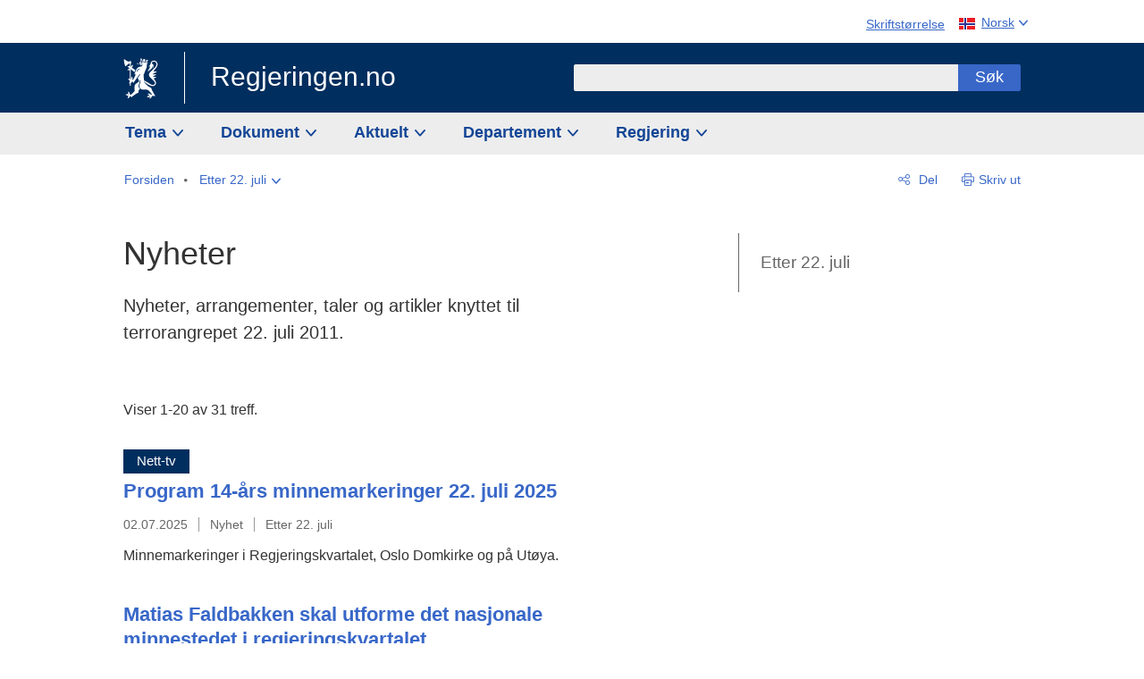

--- FILE ---
content_type: text/html; charset=utf-8
request_url: https://www.regjeringen.no/no/sub/etter-22-juli/nyheter-om-22.-juli/id2340193/
body_size: 13342
content:
<!DOCTYPE html>




<html class="no-js" lang="nb">
<head>
    

<meta charset="utf-8">
<meta http-equiv="X-UA-Compatible" content="IE=edge">
<meta name="viewport" content="width=device-width, initial-scale=1.0">

<meta name="consent.ver" content="20250221">
<meta name="consent.cookie.name" content="_consent">



    <title>Nyheter - regjeringen.no</title>

<link rel="stylesheet" href="/dist-web/css/main.css?v=202601141_142425" type="text/css">



<script>
!function(T,l,y){var S=T.location,k="script",D="instrumentationKey",C="ingestionendpoint",I="disableExceptionTracking",E="ai.device.",b="toLowerCase",w="crossOrigin",N="POST",e="appInsightsSDK",t=y.name||"appInsights";(y.name||T[e])&&(T[e]=t);var n=T[t]||function(d){var g=!1,f=!1,m={initialize:!0,queue:[],sv:"5",version:2,config:d};function v(e,t){var n={},a="Browser";return n[E+"id"]=a[b](),n[E+"type"]=a,n["ai.operation.name"]=S&&S.pathname||"_unknown_",n["ai.internal.sdkVersion"]="javascript:snippet_"+(m.sv||m.version),{time:function(){var e=new Date;function t(e){var t=""+e;return 1===t.length&&(t="0"+t),t}return e.getUTCFullYear()+"-"+t(1+e.getUTCMonth())+"-"+t(e.getUTCDate())+"T"+t(e.getUTCHours())+":"+t(e.getUTCMinutes())+":"+t(e.getUTCSeconds())+"."+((e.getUTCMilliseconds()/1e3).toFixed(3)+"").slice(2,5)+"Z"}(),iKey:e,name:"Microsoft.ApplicationInsights."+e.replace(/-/g,"")+"."+t,sampleRate:100,tags:n,data:{baseData:{ver:2}}}}var h=d.url||y.src;if(h){function a(e){var t,n,a,i,r,o,s,c,u,p,l;g=!0,m.queue=[],f||(f=!0,t=h,s=function(){var e={},t=d.connectionString;if(t)for(var n=t.split(";"),a=0;a<n.length;a++){var i=n[a].split("=");2===i.length&&(e[i[0][b]()]=i[1])}if(!e[C]){var r=e.endpointsuffix,o=r?e.location:null;e[C]="https://"+(o?o+".":"")+"dc."+(r||"services.visualstudio.com")}return e}(),c=s[D]||d[D]||"",u=s[C],p=u?u+"/v2/track":d.endpointUrl,(l=[]).push((n="SDK LOAD Failure: Failed to load Application Insights SDK script (See stack for details)",a=t,i=p,(o=(r=v(c,"Exception")).data).baseType="ExceptionData",o.baseData.exceptions=[{typeName:"SDKLoadFailed",message:n.replace(/\./g,"-"),hasFullStack:!1,stack:n+"\nSnippet failed to load ["+a+"] -- Telemetry is disabled\nHelp Link: https://go.microsoft.com/fwlink/?linkid=2128109\nHost: "+(S&&S.pathname||"_unknown_")+"\nEndpoint: "+i,parsedStack:[]}],r)),l.push(function(e,t,n,a){var i=v(c,"Message"),r=i.data;r.baseType="MessageData";var o=r.baseData;return o.message='AI (Internal): 99 message:"'+("SDK LOAD Failure: Failed to load Application Insights SDK script (See stack for details) ("+n+")").replace(/\"/g,"")+'"',o.properties={endpoint:a},i}(0,0,t,p)),function(e,t){if(JSON){var n=T.fetch;if(n&&!y.useXhr)n(t,{method:N,body:JSON.stringify(e),mode:"cors"});else if(XMLHttpRequest){var a=new XMLHttpRequest;a.open(N,t),a.setRequestHeader("Content-type","application/json"),a.send(JSON.stringify(e))}}}(l,p))}function i(e,t){f||setTimeout(function(){!t&&m.core||a()},500)}var e=function(){var n=l.createElement(k);n.src=h;var e=y[w];return!e&&""!==e||"undefined"==n[w]||(n[w]=e),n.onload=i,n.onerror=a,n.onreadystatechange=function(e,t){"loaded"!==n.readyState&&"complete"!==n.readyState||i(0,t)},n}();y.ld<0?l.getElementsByTagName("head")[0].appendChild(e):setTimeout(function(){l.getElementsByTagName(k)[0].parentNode.appendChild(e)},y.ld||0)}try{m.cookie=l.cookie}catch(p){}function t(e){for(;e.length;)!function(t){m[t]=function(){var e=arguments;g||m.queue.push(function(){m[t].apply(m,e)})}}(e.pop())}var n="track",r="TrackPage",o="TrackEvent";t([n+"Event",n+"PageView",n+"Exception",n+"Trace",n+"DependencyData",n+"Metric",n+"PageViewPerformance","start"+r,"stop"+r,"start"+o,"stop"+o,"addTelemetryInitializer","setAuthenticatedUserContext","clearAuthenticatedUserContext","flush"]),m.SeverityLevel={Verbose:0,Information:1,Warning:2,Error:3,Critical:4};var s=(d.extensionConfig||{}).ApplicationInsightsAnalytics||{};if(!0!==d[I]&&!0!==s[I]){var c="onerror";t(["_"+c]);var u=T[c];T[c]=function(e,t,n,a,i){var r=u&&u(e,t,n,a,i);return!0!==r&&m["_"+c]({message:e,url:t,lineNumber:n,columnNumber:a,error:i}),r},d.autoExceptionInstrumented=!0}return m}(y.cfg);function a(){y.onInit&&y.onInit(n)}(T[t]=n).queue&&0===n.queue.length?(n.queue.push(a),n.trackPageView({})):a()}(window,document,{src: "https://js.monitor.azure.com/scripts/b/ai.2.gbl.min.js", crossOrigin: "anonymous", cfg: {instrumentationKey: '22fc96c4-8166-44e3-86f0-bee17cf5ef69', disableCookiesUsage: false }});
</script>











    

    <meta name="robots" content="noindex">

<meta name="title" content="Nyheter">

<meta name="description" content="Nyheter, arrangementer, taler og artikler knyttet til terrorangrepet 22. juli 2011.">


<meta name="DC.Title" content="Nyheter">




<meta name="DC.Description" content="Nyheter, arrangementer, taler og artikler knyttet til terrorangrepet 22. juli 2011.">


<meta name="DC.Date" content="2014-12-06">
<meta name="DC.Type.Status" content="Gyldig">

<meta name="DC.Type" content="TilpassetListePage">

<meta name="DC.Format" content="text/html">


<meta name="DC.Identifier.URL" content="/no/sub/etter-22-juli/nyheter-om-22.-juli/id2340193/">


<meta name="DC.Language" content="nb-NO">

<meta name="DC.Publisher" content="regjeringen.no">



<meta name="ownerid" content="2009444">

<meta name="last-modified" content="Fri, 19 Dec 2014 11:14:44 GMT">
<meta name="revised" content="Fri, 19 Dec 2014 11:14:44 GMT">

    
<meta property="og:site_name" content="Regjeringen.no">
<meta property="og:title" content="Nyheter"> 
<meta property="og:description" content="Nyheter, arrangementer, taler og artikler knyttet til terrorangrepet 22. juli 2011.">
<meta property="og:type" content="website">
<meta property="og:image" content="https://www.regjeringen.no/dist-web/img/regjeringen_opengraph_image1200x630.jpg">

<meta property="og:image:width" content="1200">
<meta property="og:image:height" content="630">
<meta name="twitter:card" content="summary_large_image">
<meta name="twitter:title" content="Nyheter">
<meta name="twitter:description" content="Nyheter, arrangementer, taler og artikler knyttet til terrorangrepet 22. juli 2011.">
<meta name="twitter:image" content="https://www.regjeringen.no/dist-web/img/twitter_1600x900_fallback_no.jpg">

<meta property="og:url" content="https://www.regjeringen.no/no/sub/etter-22-juli/nyheter-om-22.-juli/id2340193/">
    <link rel="apple-touch-icon" sizes="57x57" href="/dist-web/ico/apple-touch-icon-57x57.png">
<link rel="apple-touch-icon" sizes="114x114" href="/dist-web/ico/apple-touch-icon-114x114.png">
<link rel="apple-touch-icon" sizes="72x72" href="/dist-web/ico/apple-touch-icon-72x72.png">
<link rel="apple-touch-icon" sizes="144x144" href="/dist-web/ico/apple-touch-icon-144x144.png">
<link rel="apple-touch-icon" sizes="60x60" href="/dist-web/ico/apple-touch-icon-60x60.png">
<link rel="apple-touch-icon" sizes="120x120" href="/dist-web/ico/apple-touch-icon-120x120.png">
<link rel="apple-touch-icon" sizes="76x76" href="/dist-web/ico/apple-touch-icon-76x76.png">
<link rel="apple-touch-icon" sizes="152x152" href="/dist-web/ico/apple-touch-icon-152x152.png">
<link rel="apple-touch-icon" sizes="180x180" href="/dist-web/ico/apple-touch-icon-180x180.png">
<meta name="apple-mobile-web-app-title" content="Regjeringen.no">
<link rel="icon" type="image/png" href="/dist-web/ico/favicon-192x192.png" sizes="192x192">
<link rel="icon" type="image/png" href="/dist-web/ico/favicon-160x160.png" sizes="160x160">
<link rel="icon" type="image/png" href="/dist-web/ico/favicon-96x96.png" sizes="96x96">
<link rel="icon" type="image/png" href="/dist-web/ico/favicon-16x16.png" sizes="16x16">
<link rel="icon" type="image/x-icon" href="/dist-web/ico/favicon.ico">
<link rel="icon" type="image/png" href="/dist-web/ico/favicon-32x32.png" sizes="32x32">
<meta name="msapplication-TileColor" content="#002e5e">
<meta name="msapplication-TileImage" content="/dist-web/ico/mstile-144x144.png">
<meta name="application-name" content="Regjeringen.no">
    
<link rel="alternate" hreflang="nb" href="https://www.regjeringen.no/no/sub/etter-22-juli/nyheter-om-22.-juli/id2340193/">

<!-- Matomo Tag Manager -->
<script>
    var _mtm = window._mtm = window._mtm || [];
    _mtm.push({ 'mtm.startTime': (new Date().getTime()), 'event': 'mtm.Start' });
    var d = document, g = d.createElement('script'), s = d.getElementsByTagName('script')[0];
    g.async = true; g.src = 'https://cdn.matomo.cloud/regjeringen.matomo.cloud/container_G8N8bAjb.js'; s.parentNode.insertBefore(g, s);
</script>
<!-- End Matomo Tag Manager -->    
    

<script nonce="NA6M/yZqePfrT87eSOAH3Q==">
    window.translations = {
        langCloseButton: 'Lukk',
        langLinkDownloadImage: 'Last ned bilde',
        langTruncateTitle: 'Vis hele tittelen',
        langZoomImage: 'Forstørr bilde',
        langShowFullTable: 'Vis tabellen i full bredde',
        langZoomImageOverlay: 'Forstørr bilde',
        langShowFullTableOverlay: 'Vis tabellen i full bredde'
    };
</script>

    
<script type="application/ld+json">{"@context":"https://schema.org","@type":"WebPage","@id":"https://www.regjeringen.no/id2340193/#webpage","isPartOf":"https://www.regjeringen.no/#website","name":"Nyheter","description":"Nyheter, arrangementer, taler og artikler knyttet til terrorangrepet 22. juli 2011.","url":"https://www.regjeringen.no/no/sub/etter-22-juli/nyheter-om-22.-juli/id2340193/","inLanguage":"nb","breadcrumb":{"@type":"BreadcrumbList","itemListElement":[{"@type":"ListItem","position":1,"name":"Forsiden","item":"https://www.regjeringen.no/no/id4/"},{"@type":"ListItem","position":2,"name":"Etter 22. juli","item":"https://www.regjeringen.no/no/sub/etter-22-juli/id2009444/"},{"@type":"ListItem","position":3,"name":"Nyheter","item":"https://www.regjeringen.no/no/sub/etter-22-juli/nyheter-om-22.-juli/id2340193/"}]}}</script>
</head>

<body class="page-search page-article ">



<div id="cb_wrapper-std" class="cookie_banner_wrapper not-selectable" data-nosnippet>
    <div id="std-elm" class="hidden">
        <div id="cookieApiData"></div>
    </div>
</div>

<div id="cb_wrapper-dec" class="cookie_banner_wrapper not-selectable" data-nosnippet>
    <div id="dec-elm" style="display: none;">
        <div id="cookieDeclarationApiData"></div>
    </div>
</div>

<div 
    id="cookiebannerInfo" 
    class="cookiebannerInfo" 
    data-consentname="_consent" 
    data-svarbaseurl="https://svar.regjeringen.no" 
    data-bannertitle="Regjeringen.no" 
    data-apilanguage ="no" 
    data-bannerversion = "20250221"
    data-nosnippet>
</div>

        <a id="top-of-page" tabindex="-1"></a>

    <a href="#mainContent" class="skipLink">
        Til hovedinnhold
    </a>

    <noscript>
        <p class="enable-js">Aktiver Javascript i din nettleser for en bedre opplevelse på regjeringen.no</p>
    </noscript>
    

    


    

<header class="pageHeader ">
    <div class="hygieneMenuWrapper">
        
<span data-hygiene-menu-large-sceen-anchor></span>
<nav class="hygieneMenu" aria-label='Globale verktøy' data-hygiene-menu>
    <ul>
        <li class="fontsize">
            <button type="button" id="fontsize_note_label" aria-controls="fontsize_note" aria-expanded="false" data-fontsize-btn>Skriftstørrelse</button>

            <div tabindex="-1" id="fontsize_note" data-fontsize-note>
                <p>For å endre tekststørrelsen, hold Ctrl-tasten nede (Cmd-tasten på Mac) og trykk på + for å forstørre eller - for å forminske.</p>
            </div>
        </li>
        <li class="language" data-nav="lang_selector">

            <button type="button"
                    id="languageSelectorTrigger"
                    lang="no"
                    data-toggle-language-selector=""
                    aria-expanded="false"
                    aria-controls="languageSelector"
                    class="language-selector-trigger flag nor">
                <span>Norsk</span>
            </button>

            <ul id="languageSelector"
                class="custom-language-selector"
                tabindex="-1"
                aria-labelledby="languageSelectorTrigger"
                data-language-selector="">

                        <li class="disabled first-in-group">
                            <span class="flag eng" lang="en-GB">
                                Page not available in English
                            </span>
                        </li>
	        <li>
                <a href="/en/id4/"
                   class="flag eng" lang="en-GB">
                    English home page
                </a>
            </li>
                        <li class="disabled first-in-group">
                            <span class="flag sme" lang="se-NO">
                                Siidu ii g&#xE1;vdno s&#xE1;megillii
                            </span>
                        </li>
	        <li class="last-in-group">
                <a href="/se/id4/"
                   class="flag sme" lang="se-NO">
                    S&#xE1;megiel &#xE1;lgosiidui
                </a>
            </li>
            </ul>
        </li>
    </ul>
</nav>



    </div>

    <div class="pageHeaderUpper">
        <div class="logoWrapper">
            

<div class="logo">
    <span>
        <a href="/no/id4/">
            Regjeringen.no<span></span>
        </a>
    </span>
</div>


            
            <button type="button" class="menuToggler" data-toggle-menu aria-expanded="false">
                Meny
            </button>

            <button type="button" class="searchToggler" data-toggle-search aria-expanded="false">
                Søk
            </button>
        </div>
    </div>

    <div class="mobileMenuContainer">
        <div class="mobileMenuWrapper">
            <div class="mobileMenuWrapperInner">
                

<div class="topNavigationSearch">
<form action="/no/sok/id86008/" autocomplete="off" id="topNavigationSearchForm" method="get">        <div class="topNavigationSearchWrap">
            <label for="quickSearch" class="visuallyhidden">
                Søk
            </label>
            <input type="text" 
                   name="term"
                   class="quickSearch autocomplete"
                   id="quickSearch"
                   role="combobox"
                   data-form-id="topNavigationSearchForm"
                   data-search-suggest="1"
                   data-autocomplete-source="/no/api/autosuggestapi/search/?q="
                   data-autocomplete-enabled="true"
                   aria-expanded="false"
                   aria-owns="topnav-search-suggest"
                   aria-autocomplete="list"
                   autocomplete="off"
                   enterkeyhint="search"
                   >
            <div class="search-suggest is-hidden" data-search-suggest-results="1" id="topnav-search-suggest">
                <p class="legend">Utvalgte hurtiglenker</p>
                <ul class="search-suggest-list" data-search-suggest-list></ul>
            </div>
            <button type="submit" class="searchSubmit">
                Søk
            </button>
        </div>
</form></div>


            </div>
            <span data-hygiene-menu-small-sceen-anchor></span>
            

    <nav class="megaMenu" aria-label="Hovedmeny">
        <ul>
                <li class="megaMenuItem">
                    <a href="/no/tema/id208/"
                       class="primaryMenuItem  hasDropdown"
                       id="megamenupanel_0_label"
                       role="button"
                       aria-controls="megamenupanel_0">
                        Tema
                    </a>


<div class="megamenupanel_listing" id="megamenupanel_0" tabindex="-1" data-megamenu-target>
    <div class="megamenuInner" data-nav="megamenu">
        <div class="border-frame">
            <p class="toSection"><a href="/no/tema/id208/">Finn tema</a></p>
            <div class="section">
                
                    <ul class="columnize">
                            <li>
                                <a href="/no/tema/arbeidsliv/id210/">Arbeidsliv</a>
                            </li>
                            <li>
                                <a href="/no/tema/fns-barekraftsmal/id2590133/">B&#xE6;rekraftsm&#xE5;lene</a>
                            </li>
                            <li>
                                <a href="/no/tema/energi/id212/">Energi</a>
                            </li>
                            <li>
                                <a href="/no/tema/europapolitikk/id1151/">Europa</a>
                            </li>
                            <li>
                                <a href="/no/tema/familie-og-barn/id213/">Familie og barn</a>
                            </li>
                            <li>
                                <a href="/no/tema/forbruker/id214/">Forbruker</a>
                            </li>
                            <li>
                                <a href="/no/tema/forskning/id1427/">Forskning</a>
                            </li>
                            <li>
                                <a href="/no/tema/forsvar/id215/">Forsvar</a>
                            </li>
                            <li>
                                <a href="/no/tema/hav/id2603523/">Hav</a>
                            </li>
                            <li>
                                <a href="/no/tema/helse-og-omsorg/id917/">Helse og omsorg</a>
                            </li>
                            <li>
                                <a href="/no/tema/innvandring-og-integrering/id918/">Innvandring og integrering</a>
                            </li>
                            <li>
                                <a href="/no/tema/klima-og-miljo/id925/">Klima og milj&#xF8;</a>
                            </li>
                            <li>
                                <a href="/no/tema/kommuner-og-regioner/id921/">Kommuner og regioner</a>
                            </li>
                            <li>
                                <a href="/no/tema/kultur-idrett-og-frivillighet/id920/">Kultur, idrett og frivillighet</a>
                            </li>
                            <li>
                                <a href="/no/tema/likestilling-og-mangfold/id922/">Likestilling og mangfold</a>
                            </li>
                            <li>
                                <a href="/no/tema/lov-og-rett/id923/">Lov og rett</a>
                            </li>
                            <li>
                                <a href="/no/tema/mat-fiske-og-landbruk/id924/">Mat, fiske og landbruk</a>
                            </li>
                            <li>
                                <a href="/no/tema/nordomradene/id1154/">Nordomr&#xE5;dene</a>
                            </li>
                            <li>
                                <a href="/no/tema/naringsliv/id926/">N&#xE6;ringsliv</a>
                            </li>
                            <li>
                                <a href="/no/tema/pensjon-trygd-og-sosiale-tjenester/id942/">Pensjon, trygd og sosiale tjenester</a>
                            </li>
                            <li>
                                <a href="/no/tema/plan-bygg-og-eiendom/id211/">Plan, bygg og eiendom</a>
                            </li>
                            <li>
                                <a href="/no/tema/samfunnssikkerhet-og-beredskap/id1120/">Samfunnssikkerhet og beredskap</a>
                            </li>
                            <li>
                                <a href="/no/tema/statlig-forvaltning/id927/">Statlig forvaltning</a>
                            </li>
                            <li>
                                <a href="/no/tema/svalbard-og-polaromradene/id1324/">Svalbard og polaromr&#xE5;dene</a>
                            </li>
                            <li>
                                <a href="/no/tema/transport-og-kommunikasjon/id928/">Transport og kommunikasjon</a>
                            </li>
                            <li>
                                <a href="/no/tema/tro-og-livssyn/id1147/">Tro og livssyn</a>
                            </li>
                            <li>
                                <a href="/no/tema/ukraina/id2905202/">Ukraina</a>
                            </li>
                            <li>
                                <a href="/no/tema/urfolk-og-minoriteter/id929/">Urfolk og minoriteter</a>
                            </li>
                            <li>
                                <a href="/no/tema/utdanning/id930/">Utdanning</a>
                            </li>
                            <li>
                                <a href="/no/tema/utenrikssaker/id919/">Utenrikssaker</a>
                            </li>
                            <li>
                                <a href="/no/tema/valg-og-demokrati/id537969/">Valg og demokrati</a>
                            </li>
                            <li>
                                <a href="/no/tema/ytringsfrihet/id3063988/">Ytringsfrihet</a>
                            </li>
                            <li>
                                <a href="/no/tema/okonomi-og-budsjett/id931/">&#xD8;konomi og budsjett</a>
                            </li>
                    </ul>
            </div>
           
            <button type="button" class="closeButton" data-close-megamenu><span class="visuallyhidden">Lukk meny</span></button>
        </div>
    </div>
</div>                </li>
                <li class="megaMenuItem">
                    <a href="/no/dokument/id2000006/"
                       class="primaryMenuItem  hasDropdown"
                       id="megamenupanel_1_label"
                       role="button"
                       aria-controls="megamenupanel_1">
                        Dokument
                    </a>


<div class="megamenupanel_listing" id="megamenupanel_1" tabindex="-1" data-megamenu-target>
    <div class="megamenuInner" data-nav="megamenu">
        <div class="border-frame">
            <p class="toSection"><a href="/no/dokument/id2000006/">Finn dokument</a></p>
            <div class="section">
                
<div class="section">

<ul>
<li><a href="/no/statsbudsjett/2026/id3118616/">Statsbudsjettet 2026</a>

</li>


<li><a href="/no/dokument/hoyringar/id1763/">Høyringar</a></li>
<li><a href="/no/dokument/innspel/id3015054/">Innspel</a></li>
<li><a href="/no/dokument/prop/id1753/">Proposisjonar til Stortinget</a></li>
<li><a href="/no/dokument/meldst/id1754/">Meldingar til Stortinget</a></li>
<li><a href="/no/dokument/nou-ar/id1767/">NOU-ar</a></li>
</ul>

<ul>
<li><a href="/no/dokument/veiledninger_brosjyrer/id438822/">Veiledninger og brosjyrer</a></li>
<li><a href="/no/dokument/rapporter_planer/id438817/">Rapportar, planar og strategiar</a></li>
<li><a href="/no/dokument/tildelingsbrev/id2357472/">Tildelingsbrev, instruksar og årsrapportar</a></li>
<li><a href="/no/dokument/brev/id1777/">Brev</a></li>

</ul>

<ul>
<li><a href="/no/dokument/lover_regler/id438754/">Lover og regler</a>
<ul>
<li><a href="/no/dokument/lover_regler/lover/id438755/">Lover</a></li>
<li><a href="/no/dokument/lover_regler/forskrifter/id1758/">Forskrifter</a></li>
<li><a href="/no/dokument/kongelig-resolusjon/id2076044/">Kongelige resolusjoner</a></li>
<li><a href="/no/dokument/lover_regler/retningslinjer/id1759/" >Retningslinjer og juridiske veiledninger</a></li>
<li><a href="/no/dokument/lover_regler/tolkningsuttalelser/id441575/">Tolkningsuttalelser</a></li>
<li><a href="/no/dokument/lover_regler/reglement/id1761/">Reglement</a></li>
<li><a href="/no/dokument/rundskriv/id1762/">Rundskriv</a></li>
</ul>
</li>
</ul>

</div>
            </div>
           
            <button type="button" class="closeButton" data-close-megamenu><span class="visuallyhidden">Lukk meny</span></button>
        </div>
            <div class="megamenu-extra-links">
                <a href="/no/dokument/bestilling-av-publikasjoner/id439327/">Bestilling av trykte publikasjoner</a>
            </div>
    </div>
</div>                </li>
                <li class="megaMenuItem">
                    <a href="/no/aktuelt/id1150/"
                       class="primaryMenuItem  hasDropdown"
                       id="megamenupanel_2_label"
                       role="button"
                       aria-controls="megamenupanel_2">
                        Aktuelt
                    </a>


<div class="megamenupanel_listing" id="megamenupanel_2" tabindex="-1" data-megamenu-target>
    <div class="megamenuInner" data-nav="megamenu">
        <div class="border-frame">
            <p class="toSection"><a href="/no/aktuelt/id1150/">Aktuelt</a></p>
            <div class="section">
                
<div class="section">
<ul>
<li><a href="/no/aktuelt/nyheter/id2006120/">Nyheter og pressemeldinger</a></li>
<li><a href="/no/aktuelt/nett-tv/id2000007/">Pressekonferanser og nett-tv</a></li>
<li><a href="/no/aktuelt/taler_artikler/id1334/">Taler og innlegg</a></li>
<li><a href="/no/aktuelt/offisielt-fra-statsrad/offisielt-fra-statsrad1/id30297/">Offisielt frå statsrådet</a></li>
</ul>
<ul>
<li><a href="/no/aktuelt/kalender/id1330/">Kalender</a></li>
<li><a href="/no/aktuelt/pressekontakter/id445715/">Pressekontakter</a></li>
<li><a href="/no/aktuelt/dialog-med-stortinget/id2343343/">Svar til Stortinget</a></li>
</ul>
<ul>
<li><a href="/no/aktuelt/einnsyn/id604997/">eInnsyn – elektronisk postjournal</a></li>
<li><a href="/no/aktuelt/jobb-i-departementene/id3087969/">Jobb i departementene</a></li>
</ul>
</div>            </div>
           
            <button type="button" class="closeButton" data-close-megamenu><span class="visuallyhidden">Lukk meny</span></button>
        </div>
            <div class="megamenu-extra-links">
                <a href="/no/dokumentarkiv/id115322/">Historisk arkiv</a>
            </div>
    </div>
</div>                </li>
                <li class="megaMenuItem">
                    <a href="/no/dep/id933/"
                       class="primaryMenuItem  hasDropdown"
                       id="megamenupanel_3_label"
                       role="button"
                       aria-controls="megamenupanel_3">
                        Departement
                    </a>



<div class="megamenupanel_departementene" id="megamenupanel_3" tabindex="-1" data-megamenu-target>
    <div class="megamenuInner" data-nav="megamenu">
        <div class="border-frame">
            <p class="toSection">
                <a href="/no/dep/id933/">Departementene</a>
            </p>
            <div class="section">
                <ul>
                    

<li>
    <a href="/no/dep/smk/id875/" class="dep-title">
        Statsministerens kontor
    </a>

        <a href="/no/dep/smk/organisasjonskart/statsminister-jonas-gahr-store/id2877186/" class="dep-minister">
            Jonas Gahr St&#xF8;re (Ap)
        </a>
</li>
                </ul>
                <ul>
                    

<li>
    <a href="/no/dep/aid/id165/" class="dep-title">
        Arbeids- og inkluderingsdepartementet
    </a>

        <a href="/no/dep/aid/om-arbeids-og-inkluderingsdepartementet/arbeids-og-inkluderingsminister-kjersti-stenseng/id3119047/" class="dep-minister">
            Kjersti Stenseng (Ap)
        </a>
</li>

<li>
    <a href="/no/dep/bfd/id298/" class="dep-title">
        Barne- og familiedepartementet
    </a>

        <a href="/no/dep/bfd/org/barne-og-familieminister-lene-vagslid/id3085903/" class="dep-minister">
            Lene V&#xE5;gslid (Ap)
        </a>
</li>

<li>
    <a href="/no/dep/dfd/id810/" class="dep-title">
        Digitaliserings- og forvaltningsdepartementet
    </a>

        <a href="/no/dep/dfd/org/digitaliserings-og-forvaltningsminister-karianne-oldernes-tung-/id3000277/" class="dep-minister">
            Karianne Oldernes Tung (Ap)
        </a>
</li>

<li>
    <a href="/no/dep/ed/id750/" class="dep-title">
        Energidepartementet
    </a>

        <a href="/no/dep/ed/org/energiminister-terje-aasland/id2903197/" class="dep-minister">
            Terje Aasland (Ap)
        </a>
</li>

<li>
    <a href="/no/dep/fin/id216/" class="dep-title">
        Finansdepartementet
    </a>

        <a href="/no/dep/fin/org/finansminister-jens-stoltenberg/id3086196/" class="dep-minister">
            Jens Stoltenberg (Ap)
        </a>
</li>

<li>
    <a href="/no/dep/fd/id380/" class="dep-title">
        Forsvarsdepartementet
    </a>

        <a href="/no/dep/fd/organisering-og-ledelse/forsvarsminister-tore-o.-sandvik/id3086270/" class="dep-minister">
            Tore O. Sandvik (Ap)
        </a>
</li>
                </ul>
                <ul>
                    

<li>
    <a href="/no/dep/hod/id421/" class="dep-title">
        Helse- og omsorgsdepartementet
    </a>

        <a href="/no/dep/hod/organiseringen-av-helse-og-omsorgsdepartementet/helse-og-omsorgsminister-jan-christian-vestre/id3035364/" class="dep-minister">
            Jan Christian Vestre (Ap)
        </a>
</li>

<li>
    <a href="/no/dep/jd/id463/" class="dep-title">
        Justis- og beredskapsdepartementet
    </a>

        <a href="/no/dep/jd/org/justis-og-beredskapsminister-astri-aas-hansen/id3086325/" class="dep-minister">
            Astri Aas-Hansen (Ap)
        </a>
</li>

<li>
    <a href="/no/dep/kld/id668/" class="dep-title">
        Klima- og milj&#xF8;departementet
    </a>

        <a href="/no/dep/kld/organisasjon/klima-og-miljominister-andreas-bjelland-eriksen/id3000230/" class="dep-minister">
            Andreas Bjelland Eriksen (Ap)
        </a>
</li>

<li>
    <a href="/no/dep/kdd/id504/" class="dep-title">
        Kommunal- og distriktsdepartementet
    </a>

        <a href="/no/dep/kdd/org/kommunal-og-distriktsminister-bjornar-selnes-skjaran/id3119065/" class="dep-minister">
            Bj&#xF8;rnar Selnes Skj&#xE6;ran (Ap)
        </a>
</li>

<li>
    <a href="/no/dep/kud/id545/" class="dep-title">
        Kultur- og likestillingsdepartementet
    </a>

        <a href="/no/dep/kud/org/kultur-og-likestillingsminister-lubna-jaffery-lubna-jaffery/id2987187/" class="dep-minister">
            Lubna Jaffery (Ap)
        </a>
</li>
                </ul>
                <ul>
                    

<li>
    <a href="/no/dep/kd/id586/" class="dep-title">
        Kunnskapsdepartementet
    </a>

        <a href="/no/dep/kd/org/kunnskapsminister-kari-nessa-nordtun/id3000181/" class="dep-minister">
            Kari Nessa Nordtun (Ap)
        </a>
        <a href="/no/dep/kd/org/forsknings-og-hoyere-utdanningsminister-sigrun-gjerlow-aasland/id3086217/" class="dep-minister">
            Sigrun Aasland (Ap)
        </a>
</li>

<li>
    <a href="/no/dep/lmd/id627/" class="dep-title">
        Landbruks- og matdepartementet
    </a>

        <a href="/no/dep/lmd/organisasjon/landbruks-og-matminister-nils-kristen-sandtroen/id3086277/" class="dep-minister">
            Nils Kristen Sandtr&#xF8;en (Ap)
        </a>
</li>

<li>
    <a href="/no/dep/nfd/id709/" class="dep-title">
        N&#xE6;rings- og fiskeridepartementet
    </a>

        <a href="/no/dep/nfd/org/naringsminister-cecilie-myrseth/id3035377/" class="dep-minister">
            Cecilie Myrseth (Ap)
        </a>
        <a href="/no/dep/nfd/org/fiskeri-og-havminister-marianne-sivertsen-nass/id3035385/" class="dep-minister">
            Marianne Sivertsen N&#xE6;ss (Ap)
        </a>
</li>

<li>
    <a href="/no/dep/sd/id791/" class="dep-title">
        Samferdselsdepartementet
    </a>

        <a href="/no/dep/sd/org/samferdselsminister-jon-ivar-nygard/id2877331/" class="dep-minister">
            Jon-Ivar Nyg&#xE5;rd (Ap)
        </a>
</li>

<li>
    <a href="/no/dep/ud/id833/" class="dep-title">
        Utenriksdepartementet
    </a>

        <a href="/no/dep/ud/org/utenriksminister-espen-espen-barth-eide/id3000220/" class="dep-minister">
            Espen Barth Eide (Ap)
        </a>
        <a href="/no/dep/ud/org/utviklingsminister-asmund-grover-aukrust/id3086307/" class="dep-minister">
            &#xC5;smund Gr&#xF8;ver Aukrust (Ap)
        </a>
</li>
                </ul>
            </div>
            <button type="button" class="closeButton" data-close-megamenu>
                <span class="visuallyhidden">Lukk meny</span>
            </button>
        </div>

            <div class="megamenu-extra-links">
                <a href="/no/org/etater-virksomheter-og-selskaper/id2520884/">Etater, virksomheter og selskaper</a>
            </div>
    </div>
</div>                </li>
                <li class="megaMenuItem">
                    <a href="/no/om-regjeringa/id443314/"
                       class="primaryMenuItem  hasDropdown"
                       id="megamenupanel_4_label"
                       role="button"
                       aria-controls="megamenupanel_4">
                        Regjering
                    </a>


<div class="megamenupanel_listing" id="megamenupanel_4" tabindex="-1" data-megamenu-target>
    <div class="megamenuInner" data-nav="megamenu">
        <div class="border-frame">
            <p class="toSection"><a href="/no/om-regjeringa/id443314/">Regjering</a></p>
            <div class="section">
                
                    <ul class="columnize">
                            <li>
                                <a href="/no/om-regjeringa/noverande/regjeringen-store/id2877247/">Regjeringen Støre</a>
                                    <ul>
                                            <li>
                                                <a href="/no/om-regjeringa/noverande/regjeringensmedlemmer/id543170/">Regjeringens medlemmer</a>
                                            </li>
                                            <li>
                                                <a href="/no/om-regjeringa/noverande/regjeringens-plan-for-norge/id3142802/">Regjeringens plan for Norge (2025&#x2013;29)</a>
                                            </li>
                                    </ul>
                            </li>
                            <li>
                                <a href="/no/om-regjeringa/sru/id2405055/">Statlige styrer, r&#xE5;d og utvalg</a>
                                    <ul>
                                    </ul>
                            </li>
                            <li>
                                <a href="/no/om-regjeringa/slik-blir-norge-styrt/id85844/">Slik blir Norge styrt</a>
                                    <ul>
                                            <li>
                                                <a href="/no/om-regjeringa/slik-blir-norge-styrt/regjeringen-i-arbeid-2/id2001100/">Regjeringen i arbeid</a>
                                            </li>
                                            <li>
                                                <a href="/no/om-regjeringa/slik-blir-norge-styrt/kva-skjer-ved-eit-regjeringsskifte/id270340/">Kva skjer ved eit regjeringsskifte?</a>
                                            </li>
                                            <li>
                                                <a href="/no/om-regjeringa/slik-blir-norge-styrt/Regjeringa-i-arbeid/id2564958/">Film om korleis Noreg vert styrt</a>
                                            </li>
                                            <li>
                                                <a href="/no/om-regjeringa/slik-blir-norge-styrt/slik-blir-lover-til2/id2565033/">Slik blir lover til</a>
                                            </li>
                                    </ul>
                            </li>
                            <li>
                                <a href="/no/om-regjeringa/tidligere-regjeringer-og-historie/id85847/">Tidligere regjeringer og historie</a>
                                    <ul>
                                            <li>
                                                <a href="/no/om-regjeringa/tidligere-regjeringer-og-historie/sok-i-regjeringer-siden-1814/id2578015/">S&#xF8;k i regjeringer siden 1814</a>
                                            </li>
                                            <li>
                                                <a href="/no/om-regjeringa/tidligere-regjeringer-og-historie/statistikk/id2563489/">Statistikk</a>
                                            </li>
                                    </ul>
                            </li>
                    </ul>
            </div>
           
            <button type="button" class="closeButton" data-close-megamenu><span class="visuallyhidden">Lukk meny</span></button>
        </div>
            <div class="megamenu-extra-links">
                <a href="/no/dokumentarkiv/id115322/">Historisk arkiv</a>
            </div>
    </div>
</div>                </li>
        </ul>
    </nav>

        </div>

             <div class="breadcrumbsWrapper">
                

    <nav class="breadcrumbs no-nav-mob" data-nav="breadcrumb">
        <h2 id="breadcrumbs-label" class="breadcrumbs-label hide-for-desktop" aria-label="Du er her:">Du er her:</h2>
        <ul aria-labelledby="breadcrumbs-label">
                        <li class="breadcrumb-item">
                            <a href="/no/id4/" class="breadcrumb-item__text">
                                <span>Forsiden</span>
                            </a>
                        </li>
                        <li class="breadcrumb-item breadcrumb-item--has-sub-menu">
                            <a href="/no/sub/etter-22-juli/id2009444/"
                               role="button"
                               class="breadcrumb-item__button breadcrumb-item__button--has-sub-menu">
                                <span>Etter 22. juli</span>
                            </a>

                            <ul class="breadcrumb-item__sub-menu" id="crumb_2009444">
                                <li class="breadcrumb-item__sub-menu-item--first">
                                    <a href="/no/sub/etter-22-juli/id2009444/" class="breadcrumb-item__text">Etter 22. juli</a>
                                </li>
                                    <li class="breadcrumb-item__sub-menu-item">
                                        <a href="/no/sub/etter-22-juli/taler-og-artikler/id2009442/">Taler og artikler</a>
                                    </li>
                                    <li class="breadcrumb-item__sub-menu-item">
                                        <a href="/no/sub/etter-22-juli/forskningsprosjekter-og-rapporter/id2009437/">Forskningsprosjekter og rapporter</a>
                                    </li>
                                    <li class="breadcrumb-item__sub-menu-item">
                                        <a href="/no/sub/etter-22-juli/har-du-behov-for-hjelp/id2009443/">Har du behov for hjelp?</a>
                                    </li>
                                    <li class="breadcrumb-item__sub-menu-item">
                                        <a href="/no/sub/etter-22-juli/rett-til-erstatning/id2009439/">Rett til erstatning</a>
                                    </li>
                            </ul>
                        </li>
                    <!-- Last item in breadcrumb and using ?vis= parameter -->
                        <!-- Only display breadcrumb for last page if not in archive -->
                            <li class="breadcrumb-item breadcrumb-item--has-sub-menu breadcrumb-item--last hide-for-desktop">
                                    <span>Nyheter</span>
                            </li>
        </ul>
    </nav>

<div class="back-link">
    <a href="/no/sub/etter-22-juli/id2009444/" data-nav="topic-parent-link" class="parent-crumb hide-for-desktop">
        <div class="crmbIndent">
            Etter 22. juli
        </div>
    </a>
</div>


                

    <ul class="sharePrint">
        <li class="sharing" data-doc-action="share">
            
<button id="sharing_label" class="sharing-toggle" data-sharing-toggler aria-controls="sharing_panel" data-toggle="[data-sharing-panel]" aria-expanded="false" >
    Del
</button>

<div id="sharing_panel" class="sharing-panel" data-sharing-panel="">
    <p class="sharing-title">Del</p>
   
<ul class="socialmedia_linklist">
        <li><a href="https://www.facebook.com/sharer.php?u=https%3a%2f%2fwww.regjeringen.no%2fno%2fsub%2fetter-22-juli%2fnyheter-om-22.-juli%2fid2340193%2f" class="Facebook">Facebook</a></li>
        <li><a href="https://twitter.com/share?url=https%3a%2f%2fwww.regjeringen.no%2fno%2fsub%2fetter-22-juli%2fnyheter-om-22.-juli%2fid2340193%2f" class="X">X/Twitter</a></li>
        <li><a href="https://www.linkedin.com/shareArticle?mini=true&url=https%3a%2f%2fwww.regjeringen.no%2fno%2fsub%2fetter-22-juli%2fnyheter-om-22.-juli%2fid2340193%2f" class="Linkedin">LinkedIn</a></li>
        <li><a href="mailto:?subject=Tips%20fra%20regjeringen.no%3a%20Nyheter&amp;body=https%3a%2f%2fwww.regjeringen.no%2fno%2fsub%2fetter-22-juli%2fnyheter-om-22.-juli%2fid2340193%2f" class="email">Epost</a></li>
    </ul>
  
    <button title="Lukk" class="closeButton" data-toggle="[data-sharing-panel]" data-set-focus="[data-sharing-toggler]">
        <span class="visuallyhidden">Lukk</span>
    </button>
</div>
        </li>
        <li class="print" data-doc-action="print">
            <button type="button" class="print-page" data-print-page="">Skriv ut</button>
        </li>
    </ul>

            </div>
    </div>
</header>

<div class="megaMenuOverlay" data-megamenu-overlay></div>




    <main id="mainContent" tabindex="-1">


        <div class="mainContentArea">
            


<div class="content-row article">
    <div class="content-col-2 article-content">
            <header class="article-header">
                <h1>Nyheter</h1>
            </header>
                <div class="ingress">
                    <p>Nyheter, arrangementer, taler og artikler knyttet til terrorangrepet 22. juli 2011.</p>
                </div>

        <div class="searchPage">

            <div class="statusLine">


        <p class="count">
            Viser 1-20 av 31 treff.
        </p>
            </div>

            <div class="results">
                    <ul class="listing">
                        
<li class="listItem">
    

<span class="media-banner">
    <span class="media-banner-nett-tv">Nett-tv</span>
    <span class="media-banner"
      data-broadcaststatus-uri="/no/api/webbroadcastapi/GetWebBroadcastStatus/3114058"
      data-content-id="3114058">
    </span>
</span>
   
    


    <h2 class="title">
        <a href="/no/sub/etter-22-juli/nyheter-om-22.-juli/program-14-arsmarkeringer-22.-juli-2025/id3114058/"   >
            Program 14-års minnemarkeringer 22. juli 2025 
        </a>
    </h2>


    <div class="info">
            <span class="date">02.07.2025</span>
            <span class="type">Nyhet</span>


            <span class="department">Etter 22. juli</span>

    </div>


    <p class="excerpts">Minnemarkeringer i Regjeringskvartalet, Oslo Domkirke og på Utøya.</p>
</li>

    <li class="listItem" >
        


    <h2 class="title">
        <a href="/no/aktuelt/matias-faldbakken-skal-utforme-det-nasjonale-minnestedet-i-regjeringskvartalet/id3096279/"   >
            Matias Faldbakken skal utforme det nasjonale minnestedet i regjeringskvartalet 
        </a>
    </h2>


    <div class="info">
            <span class="date">08.04.2025</span>
            <span class="type">Pressemelding</span>


            <span class="department">Digitaliserings- og forvaltningsdepartementet</span>

    </div>


        <p class="excerpts">I dag ble «En opprettholdelse» av Matias Faldbakken utpekt som vinner av konkurransen om å utforme det nasjonale minnestedet etter 22. juli i regjeringskvartalet.</p>
    </li>

<li class="listItem">
    

<span class="media-banner">
    <span class="media-banner-nett-tv">Nett-tv</span>
    <span class="media-banner"
      data-broadcaststatus-uri="/no/api/webbroadcastapi/GetWebBroadcastStatus/3045723"
      data-content-id="3045723">
    </span>
</span>
   
    


    <h2 class="title">
        <a href="/no/sub/etter-22-juli/nyheter-om-22.-juli/program-13-ars-minnemarkeringer/id3045723/"   >
            Program 13-års minnemarkeringer 22. juli 2024 
        </a>
    </h2>


    <div class="info">
            <span class="date">18.06.2024</span>
            <span class="type">Nyhet</span>


            <span class="department">Etter 22. juli</span>

    </div>


    <p class="excerpts">Minnemarkeringer i Regjeringskvartalet og på Utøya.</p>
</li>

<li class="listItem">
    

<span class="media-banner">
    <span class="media-banner-nett-tv">Nett-tv</span>
    <span class="media-banner"
      data-broadcaststatus-uri="/no/api/webbroadcastapi/GetWebBroadcastStatus/2986703"
      data-content-id="2986703">
    </span>
</span>
   
    


    <h2 class="title">
        <a href="/no/sub/etter-22-juli/nyheter-om-22.-juli/program-12-ars-minnemarkeringer-22.-juli-2023/id2986703/"   >
            Program 12-års minnemarkeringer 22. juli 2023 
        </a>
    </h2>


    <div class="info">
            <span class="date">23.06.2023</span>
            <span class="type">Nyhet</span>


            <span class="department">Etter 22. juli</span>

    </div>


    <p class="excerpts">Minnemarkeringer i Regjeringskvartalet, Oslo domkirke og på Utøya</p>
</li>

<li class="listItem">
    

<span class="media-banner">
    <span class="media-banner-nett-tv">Nett-tv</span>
    <span class="media-banner"
      data-broadcaststatus-uri="/no/api/webbroadcastapi/GetWebBroadcastStatus/2913394"
      data-content-id="2913394">
    </span>
</span>
   
    


    <h2 class="title">
        <a href="/no/sub/etter-22-juli/nyheter-om-22.-juli/program-11-ars-minnemarkeringer-22.-juli-2022/id2913394/"   >
            Program for 11-års minnemarkeringer 22. juli 2022 
        </a>
    </h2>


    <div class="info">
            <span class="date">21.07.2022</span>
            <span class="type">Nyhet</span>


            <span class="department">Etter 22. juli</span>

    </div>


    <p class="excerpts">Program og praktisk informasjon for årets minnemarkeringer i Regjeringskvartalet og på Utøya.</p>
</li>

    <li class="listItem" >
        


    <h2 class="title">
        <a href="/no/aktuelt/apning-av-det-nasjonale-minnestedet-etter-22.-juli-2011-pa-utoyakaia/id2916867/"   >
            Åpning av det nasjonale minnestedet etter 22. juli 2011 på Utøyakaia 
        </a>
    </h2>


    <div class="info">
            <span class="date">01.06.2022</span>
            <span class="type">Pressemelding</span>


            <span class="department">Statsministerens kontor, Kommunal- og distriktsdepartementet</span>

    </div>


        <p class="excerpts">Lørdag 18. juni klokken 16.00 åpner regjeringen det nasjonale minnestedet etter terroren i regjeringskvartalet og på Utøya. H.K.H. Kronprins Haakon, statsminister Jonas Gahr Støre og ordføreren i Hole kommune Syver Leivestad deltar på åpningen. Overlevende, etterlatte, frivillige, hjelpemannskaper og andre deltar også.</p>
    </li>

<li class="listItem">
    

<span class="media-banner">
    <span class="media-banner-nett-tv">Nett-tv</span>
    <span class="media-banner"
      data-broadcaststatus-uri="/no/api/webbroadcastapi/GetWebBroadcastStatus/2848226"
      data-content-id="2848226">
    </span>
</span>
   
    


    <h2 class="title">
        <a href="/no/sub/etter-22-juli/nyheter-om-22.-juli/program-for-nasjonale-minnemarkeringer-22.juli-2021/id2848226/"   >
            Program for 10-årsmarkeringen for 22. juli 
        </a>
    </h2>


    <div class="info">
            <span class="date">24.06.2021</span>
            <span class="type">Nyhet</span>


            <span class="department">Etter 22. juli</span>

    </div>


    <p class="excerpts">I anledning at det er 10 år siden terrorangrepet 22. juli planlegges det flere nasjonale og lokale markeringer. Nedenfor følger en oversikt over sentrale markeringer i forkant av og på årsdagen.</p>
</li>

    <li class="listItem" >
        


    <h2 class="title">
        <a href="/no/sub/etter-22-juli/nyheter-om-22.-juli/nasjonalt-minnested-i-hole/id2721935/"   >
            Nasjonalt minnested i Hole 
        </a>
    </h2>


    <div class="info">
            <span class="date">02.07.2020</span>
            <span class="type">Nyhet</span>


            <span class="department">Etter 22. juli</span>

    </div>


        <p class="excerpts">Det nasjonale minnestedet i Hole etter 22. juli skal etableres ved Utøyakaia, kaia på landsiden der ferga går over til Utøya. </p>
    </li>

    <li class="listItem" >
        


    <h2 class="title">
        <a href="/no/sub/etter-22-juli/nyheter-om-22.-juli/jernrosene-apner-289-19/id2669360/"   >
            Jernrosene åpner 28. september 
        </a>
    </h2>


    <div class="info">
            <span class="date">19.09.2019</span>
            <span class="type">Nyhet</span>


            <span class="department">Etter 22. juli</span>

    </div>


        <p class="excerpts">Åpningen av Jernrosene finner sted lørdag 28. september 2019 kl. 11.00 og er åpent for alle.</p>
    </li>

<li class="listItem">
    

<span class="media-banner">
    <span class="media-banner-nett-tv">Nett-tv</span>
    <span class="media-banner"
      data-broadcaststatus-uri="/no/api/webbroadcastapi/GetWebBroadcastStatus/2652770"
      data-content-id="2652770">
    </span>
</span>
   
    


    <h2 class="title">
        <a href="/no/sub/etter-22-juli/nyheter-om-22.-juli/nasjonale-minnemarkeringer-22.-juli-2019/id2652770/"   >
            Nasjonale minnemarkeringer 22. juli 2019 
        </a>
    </h2>


    <div class="info">
            <span class="date">29.05.2019</span>
            <span class="type">Nyhet</span>


            <span class="department">Etter 22. juli</span>

    </div>


    <p class="excerpts">Velkommen til 8-års markeringer 22. juli. Programmet er klart, og alle som ønsker det er hjertelig velkomne!</p>
</li>

    <li class="listItem" >
        


    <h2 class="title">
        <a href="/no/sub/etter-22-juli/nyheter-om-22.-juli/filmer-om-terrorangrepet-22.-juli-2011/id2609968/"   >
            Filmer om terrorangrepet 22. juli 2011 
        </a>
    </h2>


    <div class="info">
            <span class="date">04.09.2018</span>
            <span class="type">Nyhet</span>


            <span class="department">Etter 22. juli</span>

    </div>


        <p class="excerpts">I tiden som kommer er det planlagt flere filmer om terrorangrepet 22. juli 2011. For alle som opplevde angrepene kan det å se dem vekke vonde minner.</p>
    </li>

<li class="listItem">
    

<span class="media-banner">
    <span class="media-banner-nett-tv">Nett-tv</span>
    <span class="media-banner"
      data-broadcaststatus-uri="/no/api/webbroadcastapi/GetWebBroadcastStatus/2599557"
      data-content-id="2599557">
    </span>
</span>
   
    


    <h2 class="title">
        <a href="/no/sub/etter-22-juli/nyheter-om-22.-juli/program-nasjonale-minnemarkeringer-og-apning-av-minnested/id2599557/"   >
            Nasjonale minnemarkeringer 22. juli 2018 og åpning av minnested 
        </a>
    </h2>


    <div class="info">
            <span class="date">09.07.2018</span>
            <span class="type">Nyhet</span>


            <span class="department">Etter 22. juli</span>

    </div>


    <p class="excerpts">Det blir offisiell åpning av det midlertidige nasjonale minnestedet i regjeringskvartalet på minnemarkeringen søndag 22. juli 2018.</p>
</li>

    <li class="listItem" >
        


    <h2 class="title">
        <a href="/no/sub/etter-22-juli/nyheter-om-22.-juli/generelle-rad-vedrorende-filmer-om-22.-juli-terroren/id2587118/"   >
            Generelle råd vedrørende filmer om 22. juli terroren 
        </a>
    </h2>


    <div class="info">
            <span class="date">19.01.2018</span>
            <span class="type">Nyhet</span>


            <span class="department">Etter 22. juli</span>

    </div>


        <p class="excerpts">Den nasjonale støttegruppen har i samarbeid med NKVTS (Nasjonalt ressurssenter for vold og traumatisk stress) utarbeidet noen generelle råd for berørte som vurderer å se filmer som omhandler 22. juli.</p>
    </li>

    <li class="listItem" >
        


    <h2 class="title">
        <a href="/no/sub/etter-22-juli/nyheter-om-22.-juli/midlertidig-minnested-i-regjeringskvartalet2/id2585777/"   >
            Midlertidig minnested i regjeringskvartalet 
        </a>
    </h2>


    <div class="info">
            <span class="date">16.01.2018</span>
            <span class="type">Nyhet</span>


            <span class="department">Etter 22. juli</span>

    </div>


        <p class="excerpts">- Jeg ser frem til at det midlertidige minnestedet i regjeringskvartalet blir realisert til sommeren, sier kommunal- og moderniseringsminister Jan Tore Sanner. Kommunal- og moderniseringsdepartementet har i dag gitt Statsbygg i oppdrag å fullføre arbeidet med det midlertidige minnestedet.</p>
    </li>

    <li class="listItem" >
        


    <h2 class="title">
        <a href="/no/sub/etter-22-juli/nyheter-om-22.-juli/forslag-til-utforming-midlertidig-minnested/id2582848/"   >
            Forslag til utforming av midlertidig minnested 
        </a>
    </h2>


    <div class="info">
            <span class="date">20.12.2017</span>
            <span class="type">Nyhet</span>


            <span class="department">Etter 22. juli</span>

    </div>


        <p class="excerpts">- Jeg er svært glad for at vi er i rute med det midlertidige minnestedet i regjeringskvartalet, sier kommunal- og moderniseringsminister Jan Tore Sanner. I dag mottok Kommunal- og moderniseringsdepartementet Statsbyggs anbefaling av konsept for det midlertidige minnestedet. </p>
    </li>

    <li class="listItem" >
        


    <h2 class="title">
        <a href="/no/sub/etter-22-juli/nyheter-om-22.-juli/midlertidig-minnested-i-regjeringskvartalet/id2577690/"   >
            Midlertidig minnested i regjeringskvartalet 
        </a>
    </h2>


    <div class="info">
            <span class="date">06.11.2017</span>
            <span class="type">Nyhet</span>


            <span class="department">Etter 22. juli</span>

    </div>


        <p class="excerpts">Statsbygg har engasjert 3RW arkitekter AS for utforming av det midlertidige minnestedet i regjeringskvartalet.</p>
    </li>

    <li class="listItem" >
        


    <h2 class="title">
        <a href="/no/sub/etter-22-juli/nyheter-om-22.-juli/nasjonalt-minnested-ved-utoyakaia/id2558459/"   >
            Nasjonalt minnested ved Utøyakaia 
        </a>
    </h2>


    <div class="info">
            <span class="date">21.06.2017</span>
            <span class="type">Nyhet</span>


            <span class="department">Etter 22. juli</span>

    </div>


        <p class="excerpts">Regjeringen har besluttet at det nasjonale minnestedet i Hole kommune etter terrorangrepet 22. juli 2011 skal etableres ved Utøyakaia. - Utøyakaia var et av de sentrale stedene den tragiske dagen for snart seks år siden, og mange har sterke minner fra kaia, sier kommunal- og moderniseringsminister Jan Tore Sanner. Dette betyr at det ikke etableres et minnested på Sørbråten.</p>
    </li>

    <li class="listItem" >
        


    <h2 class="title">
        <a href="/no/sub/etter-22-juli/nyheter-om-22.-juli/mottok-rapport-om-minnesmerke-pa-utoyakaia/id2557159/"   >
            Mottok rapport om minnesmerke på Utøyakaia 
        </a>
    </h2>


    <div class="info">
            <span class="date">15.06.2017</span>
            <span class="type">Nyhet</span>


            <span class="department">Etter 22. juli</span>

    </div>


        <p class="excerpts">Kommunal- og moderniseringsminister Jan Tore Sanner mottok i dag Statsbyggs rapport om vurdering av Utøyakaia i Hole kommune. Rapporten konkluderer med at Utøyakaia er egnet som nasjonalt minnested etter 22. juli-terroren.</p>
    </li>

<li class="listItem">
    

<span class="media-banner">
    <span class="media-banner-nett-tv">Nett-tv</span>
    <span class="media-banner"
      data-broadcaststatus-uri="/no/api/webbroadcastapi/GetWebBroadcastStatus/2556367"
      data-content-id="2556367">
    </span>
</span>
   
    


    <h2 class="title">
        <a href="/no/sub/etter-22-juli/nyheter-om-22.-juli/nasjonale-minnemarkeringer-22.-juli-2017/id2556367/"   >
            Nasjonale minnemarkeringer 22. juli 2017 
        </a>
    </h2>


    <div class="info">
            <span class="date">12.06.2017</span>
            <span class="type">Nyhet</span>


            <span class="department">Etter 22. juli</span>

    </div>


    <p class="excerpts">I år er det seks år siden terrorangrepene 22. juli 2011 rammet Norge. Dette vil bli markert med minneseremonier både i regjeringskvartalet og på Utøya.</p>
</li>

    <li class="listItem" >
        


    <h2 class="title">
        <a href="/no/sub/etter-22-juli/nyheter-om-22.-juli/rettssaken-om-minnested-utsatt/id2544406/"   >
            Rettssaken om minnested utsatt 
        </a>
    </h2>


    <div class="info">
            <span class="date">21.03.2017</span>
            <span class="type">Nyhet</span>


            <span class="department">Etter 22. juli</span>

    </div>


        <p class="excerpts">En rettssak om nasjonalt minnested på Sørbråten i Hole blir utsatt i minst seks måneder.</p>
    </li>

                    </ul>




    <ul class="pagination" aria-label="Du er p&#xE5; side 1 av 2">

                    <li class="firstlink disabled">
                        <a href="?page=1" title="G&#xE5; til den f&#xF8;rste siden"></a>
                    </li>
                    <li class="prev disabled">
                        <a href="?page=0" title="G&#xE5; til forrige side"></a>
                    </li>
                <li class="current_0">
                    <span>Side 1 av 2</span>
                </li>
                    <li class="next">
                        <a href="?page=2" aria-label="G&#xE5; til neste side" title="G&#xE5; til neste side"></a>
                    </li>
                    <li class="lastlink">
                        <a href="?page=2" aria-label="G&#xE5; til den siste siden" title="G&#xE5; til den siste siden"></a>
                    </li>
    </ul>

            </div>
        </div>

    </div>
    <aside class="content-col-1 article-sidebar">
        

    <div class="content-owner-dep" data-nav="content-owner-link">
                    <div>
                        <a href="/no/sub/etter-22-juli/id2009444/">Etter 22. juli</a>
                    </div>
    </div>


        





    </aside>
</div>

<!--<p>Search server execution time : 6 ms</p>-->
        </div>
    </main>

    

<footer class="page-footer">
    <div class="wrapper">
        <div class="clearfix">

            <div class="col">
                <div class="logo">
                    <a href="/">
                        Regjeringen.no<span></span>
                    </a>
                </div>
            </div>

            <div class="col">
                <h2 class="title fw-500">
                    Om nettstedet
                </h2>
                
<ul class="link-list " >

        <li>
<a href="/no/om-nettstedet/strategi-og-organisering-av-regjeringenn/id641504/">Strategi og organisering av regjeringen.no</a>        </li>
        <li>
<a href="/no/om-nettstedet/innholdsstrategi/id2076583/">Innholdsstrategi for regjeringen.no</a>        </li>
        <li>
<a href="/no/om-nettstedet/personvernerklaring/id650340/">Personvernerkl&#xE6;ring for  regjeringen.no</a>        </li>
        <li>
<a href="/no/sub/etter-22-juli/nyheter-om-22.-juli/id2340193/?cedit=true" rel="nofollow">Administrer informasjonskapsler</a>        </li>
        <li>
<a href="https://uustatus.no/nb/erklaringer/publisert/fdbebf8e-1686-46e8-9e44-dcbda310f12f">Tilgjengelighetserkl&#xE6;ring</a>        </li>
        <li>
<a href="/no/om-nettstedet/bruk-av-bilder-og-videomateriale/id2715005/">Bruks- og opphavsrett for bilder og videomateriale</a>        </li>
        <li>
<a href="/no/om-nettstedet/statistikk/besokstatistikk-for-20242/id3086638/">Bes&#xF8;ksstatistikk</a>        </li>
        <li>
<a href="/no/om-nettstedet/nyhetsvarsel/id2580650/">Nyhetsvarsel</a>        </li>
        <li>
<a href="/no/om-nettstedet/hjelp/rss/id476715/">RSS</a>        </li>
</ul>
            </div>
                        
            <div class="col">
                <p><strong>Kontakt:</strong> <br />Digitaliserings- forvaltningsdepartementet<br />Henrik Enevold/ Kommunikasjonsenheten<br />E-post: <br /><a href="mailto:henrik.enevold@dfd.dep.no">henrik.enevold@dfd.dep.no</a><br /><a href="mailto:Presse@dfd.dep.no">Presse@dfd.dep.no</a><br /><br /></p>
<p> </p>
<p> </p>                               
            </div>

        </div>
    </div>
</footer>


    <script src="/dist-web/js/vendor/modernizr.custom.71379.js?v=202601141_142425"></script>
    <script src="/dist-web/js/vendor/combined/jquery-combined-scripts.js?v=202601141_142425"></script>
    <script src="/dist-web/js/lightbox-content.js?v=202601141_142425"></script>
    <script type="module" src="/dist-web/js/bundle-footer-scripts.js?v=202601141_142425"></script>

        <script src="/dist-web/js/cookie-consent.js?v=202601141_142425"></script>






    

    



<script nonce="NA6M/yZqePfrT87eSOAH3Q==">
    var langZoomImage = 'Forstørr bilde',
        langShowFullTable = 'Vis tabellen i full bredde';

    $('.article-body img, .article-body table').wrapWideContent({
        threshold: 1.786,
        langZoomImage: langZoomImage,
        langShowFullTable: langShowFullTable
    });
</script>
    


<script nonce="NA6M/yZqePfrT87eSOAH3Q==">
    $(document).ready(function () {
        if ($.fn.wrapTableau) {
            $('.tableauPlaceholder').wrapTableau({
                langZoomGraph: 'Forstørr diagram'
            });
        }
    });
</script>



    




</body>
</html>